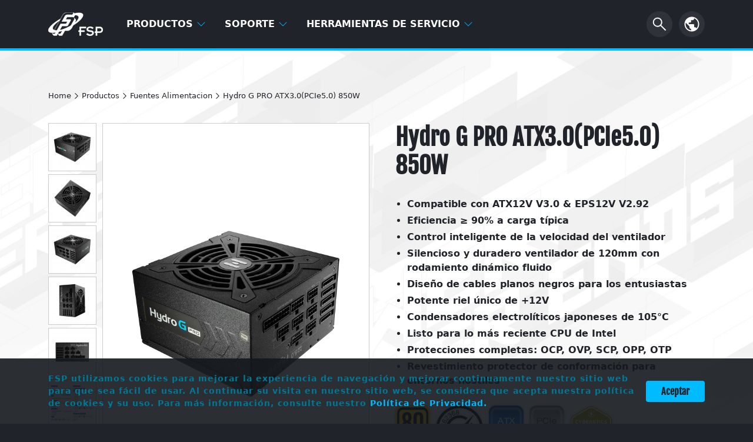

--- FILE ---
content_type: text/html; charset=UTF-8
request_url: https://www.fsplifestyle.com/es/product/HYDROGPRO850W_GEN5.html
body_size: 13175
content:
<!DOCTYPE html>
<html lang="es-es" prefix='og:https://ogp.me/ns#'>
	<head>
		<meta charset="utf-8" />
		<meta name="viewport" content="width=device-width, initial-scale=1" />
		<meta http-equiv="X-UA-Compatible" content="IE=9; IE=8; IE=7" />
		<meta name="google-site-verification" content="oT9ucSuHNWNTDhH9WdFS-cv-Yt2um3KYyD1YOKUDtyc" />
				
		<!-- Google Tag Manager -->
		<script>(function(w,d,s,l,i){w[l]=w[l]||[];w[l].push({'gtm.start':
		new Date().getTime(),event:'gtm.js'});var f=d.getElementsByTagName(s)[0],
		j=d.createElement(s),dl=l!='dataLayer'?'&l='+l:'';j.async=true;j.src=
		'https://www.googletagmanager.com/gtm.js?id='+i+dl;f.parentNode.insertBefore(j,f);
		})(window,document,'script','dataLayer','GTM-5GXWJJP');</script>
		<!-- End Google Tag Manager -->
		
		<!-- Meta Pixel Code -->
		<!--<script>
		!function(f,b,e,v,n,t,s)
		{if(f.fbq)return;n=f.fbq=function(){n.callMethod?
		n.callMethod.apply(n,arguments):n.queue.push(arguments)};
		if(!f._fbq)f._fbq=n;n.push=n;n.loaded=!0;n.version='2.0';
		n.queue=[];t=b.createElement(e);t.async=!0;
		t.src=v;s=b.getElementsByTagName(e)[0];
		s.parentNode.insertBefore(t,s)}(window, document,'script',
		'https://connect.facebook.net/en_US/fbevents.js');
		fbq('init', '1972619403230971');
		fbq('track', 'PageView');
		</script>-->
		<!-- End Meta Pixel Code -->

		
		<base href="https://www.fsplifestyle.com/es/" />
		<title>Hydro G PRO ATX3.0(PCIe5.0) | Fuentes de Alimentación (PSU) | FSP</title>
		<meta name="keywords" content="" />
		<meta name="description" content="Compared to the previous generation, Hydro G Pro is an IEC62368 certified PSU that has been greatly improved in its safety design as well as a more compact dimension without compromising its efficiency. Like all FSP’s power supplies, Hydro G Pro delivers stable performance. The 80 Plus® Gold mark serves as an assurance to 
offer users a worry-free gaming experience. This PSU also features changeable side stickers that allow DIY 
enthusiasts to customize their perfect PC build." />
		<!--FACEBOOK CONFIG-->
		<meta property="fb:admins" content="100000405395893" />
		<meta property="fb:app_id" content="642760455928853" />
		<meta property="og:title" content="Hydro G PRO ATX3.0(PCIe5.0)" />
		<meta property="og:type" content="product" />
		<meta property="og:url" content="https://www.fsplifestyle.com/es/product/HYDROGPRO850W_GEN5.html" />
		<meta property="og:image" content="https://www.fsplifestyle.com/upload/product/PIC19600000000007060_1040x520.jpg" />
		<meta property="og:description" content="Compared to the previous generation, Hydro G Pro is an IEC62368 certified PSU that has been greatly improved in its safety design as well as a more compact dimension without compromising its efficiency. Like all FSP’s power supplies, Hydro G Pro delivers stable performance. The 80 Plus® Gold mark serves as an assurance to 
offer users a worry-free gaming experience. This PSU also features changeable side stickers that allow DIY 
enthusiasts to customize their perfect PC build." />
		<!-- The styles -->
		<!-- <link href="//fonts.googleapis.com/css?family=Roboto:400,300,500,700" rel="stylesheet" type="text/css" />	-->
		<link href="../bootstrap-5.1.1/dist/css/bootstrap.min.css" rel="stylesheet" type="text/css" />				
		<link href="../css/animate.min.css" rel="stylesheet" type="text/css" />
		
		<link href="../css/neatcookie.css?v=220701001" rel="stylesheet" type="text/css" />
		<link href="../css/head.css" rel="stylesheet" type="text/css" />
		<link href="../css/footer.css" rel="stylesheet" type="text/css" />
		<link href="../css/hover-min.css" rel="stylesheet" type="text/css" />
		<!-- Add fancyBox Nancy Edit -->
		<link href="../css/jquery.fancybox.css?v=2.1.7" rel="stylesheet" type="text/css" media="screen" />
		<link href="https://cdnjs.cloudflare.com/ajax/libs/animate.css/4.0.0/animate.min.css" rel="stylesheet" />
		
		<link href="../css/model.css" rel="stylesheet" type="text/css" /><link href="../js/baguetteBox/baguetteBox.min.css" rel="stylesheet" type="text/css" /><link href="../css/model_cable.css" rel="stylesheet" type="text/css" />		
		<!--<link href="../js/jquery.bxslider/jquery.bxslider.css" rel="stylesheet" type="text/css" />
		<link href="../js/baguetteBox/baguetteBox.min.css" rel="stylesheet" type="text/css" />
		<link href="../css/set.css" rel="stylesheet" type="text/css" /> -->
				
		<!-- jQuery -->
		<script src="../js/jquery-3.6.0.min.js"></script>
		<!-- <script src="../bootstrap-5.1.1/dist/js/bootstrap.min.js"></script>-->
		<script src="../bootstrap-5.1.1/dist/js/bootstrap.bundle.min.js"></script>
		<script src="../js/jquery.cookie.js"></script>
		<script src="../js/eatcookie.js"></script>		
		<script src="../js/WOW-master/dist/wow.min.js"></script>
		<script src='https://www.recaptcha.net/recaptcha/api.js'></script>
		<!-- <script src="../js/jquery.ellipsis.js"></script>		
		<script src="../js/jquery.scrollme.min.js"></script>
		<script src="../js/jquery.bxslider/jquery.bxslider.min.js"></script>
		<script src="../js/baguetteBox/baguetteBox.min.js"></script>-->

		<script src="../js/blowup.js"></script><script src="../js/baguetteBox/baguetteBox.min.js"></script>		
				<!-- The HTML5 shim, for IE6-8 support of HTML5 elements -->
	  <!--[if lt IE 9]>
	      <script src="//oss.maxcdn.com/html5shiv/3.7.2/html5shiv.min.js"></script>
	      <script src="//oss.maxcdn.com/respond/1.4.2/respond.min.js"></script>
	    <![endif]-->		

		<!--[if IE]>
		    <script src = "../js/fixIEPlaceholder.js"></script>
		<![endif]-->
		
		<!-- The fav icon -->
		<link rel="shortcut icon" type="image/x-icon" href="/favicon.ico">
		<link rel="icon" type="image/x-icon" href="/favicon.ico">	
		<link rel="icon" type="image/png" href="/favicon-32x32.png" sizes="32x32">
		<link rel="icon" type="image/png" href="/favicon-64x64.png" sizes="64x64">
		<link rel="icon" type="image/png" href="/favicon-192x192.png" sizes="192x192">
	</head>
	
	<body>
		<!-- Google Tag Manager (noscript) -->
		<noscript><iframe src="https://www.googletagmanager.com/ns.html?id=GTM-5GXWJJP"
		height="0" width="0" style="display:none;visibility:hidden"></iframe></noscript>
		<!-- End Google Tag Manager (noscript) -->
		
		<!-- Meta Pixel Code -->
		<!-- <noscript><img height="1" width="1" style="display:none" src="https://www.facebook.com/tr?id=1972619403230971&ev=PageView&noscript=1" /></noscript>-->
		<!-- End Meta Pixel Code -->
	
			
		<!--Navigation -->		
		<header>
			<div class="head_menu">
                <nav class="navbar navbar-expand-md navbar-light bg-light fixed-top">
                    <div class="container">
						<div class="fsp_logo">
                            <a class="navbar-brand" href="../es/index.php"><!--FSP logo-->
                                <img src="../imgs/head_logo_fsp.png">
                            </a>
                        </div>
						
						<!--Mobile Language Menu-->
						<div class="head_language head_language_m">
                            <div class="nav-item dropdown">
                                <a class="nav-link" href="#" id="navbarDropdown" role="button" data-bs-toggle="dropdown" aria-expanded="false">
                                    <img src="../imgs/icon/svg/icon_earth.svg">
                                </a>
								
								                                <ul class="dropdown-menu" aria-labelledby="navbarDropdown">
									<li><a class="dropdown-item" href="/en/">Global (English)</a></li>
																		<li><a class="dropdown-item" href="/br/">Brazil (Português)</a></li>									<li><a class="dropdown-item" href="/cn/">China (简体中文)</a></li>									<li><a class="dropdown-item" href="/cz/">Czech (Česky)</a></li>									<li><a class="dropdown-item" href="/fr/">France (Français)</a></li>									<li><a class="dropdown-item" href="/de/">Germany (Deutsch)</a></li>									<li><a class="dropdown-item" href="/hu/">Hungary (Hungarian)</a></li>									<li><a class="dropdown-item" href="/id/">Indonesia (Indonesian)</a></li>									<li><a class="dropdown-item" href="/it/">Italy (Italiano)</a></li>									<li><a class="dropdown-item" href="/jp/">Japan (日本語)</a></li>									<li><a class="dropdown-item" href="/pl/">Poland (Polish)</a></li>									<li><a class="dropdown-item" href="/ru/">Russia (русский)</a></li>									<li><a class="dropdown-item" href="/kr/">South Korea (한국어)</a></li>									<li><a class="dropdown-item active-item" href="/es/">Spain (Español)</a></li>									<li><a class="dropdown-item" href="/tw/">Taiwan (繁體中文)</a></li>									<li><a class="dropdown-item" href="/tr/">Turkey (Türkçe)</a></li>									<li><a class="dropdown-item" href="/us/">USA (English)</a></li>									<li><a class="dropdown-item" href="/vn/">Vietnam (Tiếng Việt)</a></li>                                </ul>
                            </div>
                        </div>
                        <div class="nav navbar-dark bg-dark"><!--漢堡-->
                            <button class="navbar-toggler" type="button" data-bs-toggle="collapse" data-bs-target="#navbarSupportedContent" aria-controls="navbarSupportedContent" aria-expanded="false" aria-label="Toggle navigation">
                                <span class="navbar-toggler-icon"></span>
                            </button>
                        </div>
						
												
						<!--Main Menu-->
                        <div class="collapse navbar-collapse navbar-expand-md" id="navbarSupportedContent">
                            <ul class="navbar-nav me-auto">
							
															<li class="nav-item dropdown menu_pdt">
									<a class="nav-link" href="#" id="navbarDropdown" role="button" data-bs-toggle="dropdown" aria-expanded="false">
									Productos
										<svg xmlns="http://www.w3.org/2000/svg" width="16" height="16" fill="currentColor" class="bi bi-chevron-down" viewBox="0 0 16 16">
                                            <path fill-rule="evenodd" d="M1.646 4.646a.5.5 0 0 1 .708 0L8 10.293l5.646-5.647a.5.5 0 0 1 .708.708l-6 6a.5.5 0 0 1-.708 0l-6-6a.5.5 0 0 1 0-.708z"/>
                                        </svg>
                                    </a>
									<ul class="dropdown-menu row" aria-labelledby="navbarDropdown">										<li class="pdt_4">
											<ul>
                                                <a href="../es/category/psu.html">
													<div class="pdt_title">
														<h3>Fuentes Alimentacion</h3>
														 <img src="../imgs/icon/svg/icon_arrow_right.svg" />
													</div>
												</a>
												
												<li><a class="dropdown-item" href="../es/category/psu.html?loop=series">Series</a></li><li><a class="dropdown-item" href="../es/category/psu.html?loop=pcie5">PCIe Gen 5</a></li><li><a class="dropdown-item" href="../es/category/psu.html?loop=plus">80 PLUS</a></li><li><a class="dropdown-item" href="../es/category/psu.html?loop=watt">Potencia</a></li><li><a class="dropdown-item" href="../es/category/psu.html?loop=modular">Modular</a></li><li><a class="dropdown-item" href="../es/category/psu.html?loop=formfactor">Factor de forma</a></li>
												
											</ul>
										</li>										<li class="pdt_4">
											<ul>
                                                <a href="../es/category/case.html">
													<div class="pdt_title">
														<h3>Cajas y Torres</h3>
														 <img src="../imgs/icon/svg/icon_arrow_right.svg" />
													</div>
												</a>
												
												<li><a class="dropdown-item" href="../es/category/case.html?loop=series">Full Tower</a></li><li><a class="dropdown-item" href="../es/category/case.html?loop=pcie5">Mid Tower</a></li><li><a class="dropdown-item" href="../es/category/case.html?loop=plus">Micro &amp; Cube</a></li><li><a class="dropdown-item" href="../es/category/case.html?loop=watt">Mini ITX</a></li><li></li>
												
											</ul>
										</li>										<li class="pdt_4">
											<ul>
                                                <a href="../es/category/ups.html">
													<div class="pdt_title">
														<h3>SAI (UPS)</h3>
														 <img src="../imgs/icon/svg/icon_arrow_right.svg" />
													</div>
												</a>
												
												<li><a class="dropdown-item" href="../es/category/ups.html?loop=series">Off-Line</a></li><li><a class="dropdown-item" href="../es/category/ups.html?loop=pcie5">Line Interactive</a></li><li><a class="dropdown-item" href="../es/category/ups.html?loop=plus">On-line</a></li><li><a class="dropdown-item" href="../es/category/ups.html?loop=watt">Capacidad</a></li><li><a class="dropdown-item" href="../es/category/ups.html?loop=modular">Tipo de Instalación</a></li><li></li>
												
											</ul>
										</li>									</ul>
								</li>								<li class="nav-item dropdown">
									<a class="nav-link" href="#" id="navbarDropdown" role="button" data-bs-toggle="dropdown" aria-expanded="false">
									Soporte
										<svg xmlns="http://www.w3.org/2000/svg" width="16" height="16" fill="currentColor" class="bi bi-chevron-down" viewBox="0 0 16 16">
                                            <path fill-rule="evenodd" d="M1.646 4.646a.5.5 0 0 1 .708 0L8 10.293l5.646-5.647a.5.5 0 0 1 .708.708l-6 6a.5.5 0 0 1-.708 0l-6-6a.5.5 0 0 1 0-.708z"/>
                                        </svg>
                                    </a>
									<ul class="dropdown-menu row" aria-labelledby="navbarDropdown">										<li><a class="dropdown-item" href="../es/ContactUs.php">Contáctenos</a></li>										<li><a class="dropdown-item" href="../es/warranty.php">Garantías</a></li>										<li><a class="dropdown-item" href="../es/wheretobuy.php">Dónde Comprar</a></li>									</ul>
								</li>								<li class="nav-item dropdown">
									<a class="nav-link" href="#" id="navbarDropdown" role="button" data-bs-toggle="dropdown" aria-expanded="false">
									Herramientas de Servicio
										<svg xmlns="http://www.w3.org/2000/svg" width="16" height="16" fill="currentColor" class="bi bi-chevron-down" viewBox="0 0 16 16">
                                            <path fill-rule="evenodd" d="M1.646 4.646a.5.5 0 0 1 .708 0L8 10.293l5.646-5.647a.5.5 0 0 1 .708.708l-6 6a.5.5 0 0 1-.708 0l-6-6a.5.5 0 0 1 0-.708z"/>
                                        </svg>
                                    </a>
									<ul class="dropdown-menu row" aria-labelledby="navbarDropdown">										<li><a class="dropdown-item" href="../es/../landing/calculator.html">Calculadora de Fuentes de Alimentación</a></li>										<li><a class="dropdown-item" href="../es/tipsFind.php">Búsqueda de Puntas para Cargadores de Portátiles</a></li>									</ul>
								</li>							
                            </ul>
							
														
							<!--搜尋button-->
                            <div class="head_search">
                                <form id="srh_form" action="search.php" method="get" style="margin-bottom:0;" onsubmit="return false">
									<div class="search search_lg">
										<input type="text" class="input" name="srh_txt" id="srh_txt" placeholder='SEARCH'>
										<button class="btn">
											<img src="../imgs/icon/svg/icon_search.svg" />
										</button>
									</div>
								</form>
								<form id="srh_form_m" action="search.php" method="get" onsubmit="return false">
									<div class="search search_sm" id="search_sm">
										<input type="text" class="input" name="srh_txt" id="srh_txt" placeholder='SEARCH'>
										<button class="btn">
											<img src="../imgs/icon/svg/icon_search.svg" />
										</button>
									</div>
								</form>
                            </div>
														
							<!--Language Manu-->
                            <div class="head_language">
                                <div class="nav-item dropdown">
                                    <a class="nav-link" href="#" id="navbarDropdown" role="button" data-bs-toggle="dropdown" aria-expanded="false">
										<img src="../imgs/icon/svg/icon_earth.svg">
                                    </a>
                                    <a class="nav-link language_btn" href="#" id="navbarDropdown" role="button" data-bs-toggle="dropdown" aria-expanded="false">language</a>
									                                    <ul class="dropdown-menu" aria-labelledby="navbarDropdown">
										<li><a class="dropdown-item" href="/en/">Global (English)</a></li>
																			<li><a class="dropdown-item" href="/br/">Brazil (Português)</a></li>										<li><a class="dropdown-item" href="/cn/">China (简体中文)</a></li>										<li><a class="dropdown-item" href="/cz/">Czech (Česky)</a></li>										<li><a class="dropdown-item" href="/fr/">France (Français)</a></li>										<li><a class="dropdown-item" href="/de/">Germany (Deutsch)</a></li>										<li><a class="dropdown-item" href="/hu/">Hungary (Hungarian)</a></li>										<li><a class="dropdown-item" href="/id/">Indonesia (Indonesian)</a></li>										<li><a class="dropdown-item" href="/it/">Italy (Italiano)</a></li>										<li><a class="dropdown-item" href="/jp/">Japan (日本語)</a></li>										<li><a class="dropdown-item" href="/pl/">Poland (Polish)</a></li>										<li><a class="dropdown-item" href="/ru/">Russia (русский)</a></li>										<li><a class="dropdown-item" href="/kr/">South Korea (한국어)</a></li>										<li><a class="dropdown-item active-item" href="/es/">Spain (Español)</a></li>										<li><a class="dropdown-item" href="/tw/">Taiwan (繁體中文)</a></li>										<li><a class="dropdown-item" href="/tr/">Turkey (Türkçe)</a></li>										<li><a class="dropdown-item" href="/us/">USA (English)</a></li>										<li><a class="dropdown-item" href="/vn/">Vietnam (Tiếng Việt)</a></li>                                    </ul>
                                </div>
                            </div>
							
                        </div>
                    </div>
                </nav>
            </div>
		</header>
		
		<script>
			/*搜尋button動畫*/
			
			// 取得有作用的Search Div
			var srh_frm, search,srh_btn,srh_input;
			
			if($(".search_lg").css("display")=="block"){
				srh_frm = "srh_form";
				search = document.querySelector('.search_lg');
				srh_btn = document.querySelector('.search_lg .btn');
				srh_input = document.querySelector('.search_lg .input');
				
				$('#srh_form_m input#srh_txt').removeAttr('id');  // 移除id
			}else{
				srh_frm = "srh_form_m";
				search = document.querySelector('.search_sm');
				srh_btn = document.querySelector('.search_sm .btn');
				srh_input = document.querySelector('.search_sm .input');
				
				$('#srh_form input#srh_txt').removeAttr('id');  // 移除id
			}

			srh_btn.addEventListener('click', e => {
				if(search.classList.contains('active') || srh_frm=="srh_form_m"){
					//searchTex = srh_input.value;
					
					var srh_txt = $('#srh_txt').val();
					var txt_len=srh_txt.replace(/[^\x00-\xff]/g,"xx").length;  // 將中文字取代成2個英文字
					
					if (srh_txt=="" || txt_len < 3){
						alert('No se puede estar en blanco. Por Favor introduzca al menos 3 caracteres.');
						return false;
					}
					
					document.getElementById(srh_frm).submit();
				}else{
					search.classList.toggle('active',true);  // true: 強制新增
					srh_input.focus();
				}
			});
			
			
			//navbar縮減動畫
			$(window).scroll(function() {
				if ($(document).scrollTop() > 50) {
			$('nav').addClass('shrink');
				} else {
					$('nav').removeClass('shrink');
				}
			});
		</script>				
		<!-- 頁面內容Start -->
        <main>
            <div id="model">

                <div class="container">
					<!-- 麵包屑 -->					
					<div class="breadcrumbs">
                        <p>
                            <a href="../es/index.php">Home</a>
							<img src="../imgs/icon/svg/icon_arrow_right.svg" />Productos							<img src="../imgs/icon/svg/icon_arrow_right.svg" /><a href="../es/category/psu.html">Fuentes Alimentacion</a>
							<img src="../imgs/icon/svg/icon_arrow_right.svg" /><a aria-current="page">Hydro G PRO ATX3.0(PCIe5.0) 850W</a>
                        </p>
                    </div>

                    <div class="model_content row">
                        <div class="model_pic col-lg-6 col-md-12">
							<div class="model_pic_min">
                                <ul id="imgList">
								<div class="imgList"><li><a href="../upload/product/PIC22700000000010447.jpg"><img src="../upload/product/PIC22700000000010447_240x240.jpg" width="80" data-img="../upload/product/PIC22700000000010447.jpg" /></a></li><li><a href="../upload/product/PIC22700000000010448.jpg"><img src="../upload/product/PIC22700000000010448_240x240.jpg" width="80" data-img="../upload/product/PIC22700000000010448.jpg" /></a></li><li><a href="../upload/product/PIC22700000000010444.jpg"><img src="../upload/product/PIC22700000000010444_240x240.jpg" width="80" data-img="../upload/product/PIC22700000000010444.jpg" /></a></li><li><a href="../upload/product/PIC22700000000010445.jpg"><img src="../upload/product/PIC22700000000010445_240x240.jpg" width="80" data-img="../upload/product/PIC22700000000010445.jpg" /></a></li><li><a href="../upload/product/PIC22700000000010446.jpg"><img src="../upload/product/PIC22700000000010446_240x240.jpg" width="80" data-img="../upload/product/PIC22700000000010446.jpg" /></a></li><li><a href="../upload/product/PIC23c00000000011954.jpg"><img src="../upload/product/PIC23c00000000011954_240x240.jpg" width="80" data-img="../upload/product/PIC23c00000000011954.jpg" /></a></li></div>                                </ul>
                            </div>
                            <div class="model_pic_show">
								<img id="imgProduct" src="../upload/product/PIC22700000000010447.jpg" alt="PIC22700000000010447" width="100%" data-img="../upload/product/PIC22700000000010447.jpg" />								
                            </div>
                        </div>
                        <div class="model_intro col-lg-6 col-md-12">
                            <div class="model_spec">
                                <h1>Hydro G PRO ATX3.0(PCIe5.0) 850W</h1>
								                                
                                <div class="model_spec_list">
                                    <ul>
									<li>Compatible con ATX12V V3.0 &amp; EPS12V V2.92</li><li>Eficiencia ≥ 90% a carga típica</li><li>Control inteligente de la velocidad del ventilador</li><li>Silencioso y duradero ventilador de 120mm con rodamiento dinámico fluido</li><li>Diseño de cables planos negros para los entusiastas</li><li>Potente riel único de +12V</li><li>Condensadores electrolíticos japoneses de 105°C</li><li>Listo para lo más reciente CPU de Intel</li><li>Protecciones completas: OCP, OVP, SCP, OPP, OTP</li><li>Revestimiento protector de conformación para entornos hostiles</li>                                    </ul>
                                </div>
                                <div class="model_icon">
                                    <ul>
									<li><img src="../upload/certification/P000000003.png" alt="80plus_Gold" /></li><li><img src="../upload/certification/P000000016.png" alt="62368" /></li><li><img src="../upload/certification/P000000021.png" alt="ATX 3.0" /></li><li><img src="../upload/certification/P000000022.png" alt="PCIe Gen 5" /></li><li><img src="../upload/certification/P000000023.png" alt="Cybenetics_Gold" /></li>  
                                    </ul>
                                </div>
                            </div>
                            <div class="model_dropdown_box row">
															<div class="col-md-6">
									<div class="dropdown dropdown_box">
										<button class="btn btn-secondary" type="button" id="dropdownMenuButton1" data-bs-toggle="dropdown" aria-expanded="false">
                                            <p class="sort">Otro Modelo</p>
                                            <img src="../imgs/icon/svg/icon_arrow_bottom.svg" />
                                        </button>
										<ul class="dropdown-menu" aria-labelledby="dropdownMenuButton1">
																						<li class="dropdown-item"><a href="../es/product/HYDROGPRO1000W_GEN5.html"><span>1000W</span></a></li>
										</ul>
									</div>
								</div>								<div class="col-md-6">
									<div class="dropdown dropdown_box">
										<button class="btn btn-secondary" type="button" id="dropdownMenuButton2" data-bs-toggle="dropdown" aria-expanded="false">
                                            <p class="sort">Otra Potencia Misma</p>
                                            <img src="../imgs/icon/svg/icon_arrow_bottom.svg" />
                                        </button>
										<ul class="dropdown-menu" aria-labelledby="dropdownMenuButton2">
																						<li class="dropdown-item"><a href="../es/product/HydroPTMPRO850W_GEN5.html"><span>Hydro PTM PRO ATX3.0(PCIe5.0)</span></a></li>											<li class="dropdown-item"><a href="../es/product/HydroPTMPRO850W.html"><span>Hydro PTM PRO</span></a></li>											<li class="dropdown-item"><a href="../es/product/DAGGERPRO850W_GEN5.html"><span>DAGGER PRO ATX3.0(PCIe5.0)</span></a></li>											<li class="dropdown-item"><a href="../es/product/DAGGERPRO850W.html"><span>DAGGER PRO</span></a></li>											<li class="dropdown-item"><a href="../es/product/HydroKPRO850W.html"><span>Hydro K PRO ATX3.0</span></a></li>											<li class="dropdown-item"><a href="../es/product/HYDROGPRO850W.html"><span>Hydro G PRO</span></a></li>											<li class="dropdown-item"><a href="../es/product/HydroPTMXPRO850W_GEN5.html"><span>Hydro PTM X PRO ATX3.0 PCIe5.0</span></a></li>											<li class="dropdown-item"><a href="../es/product/HydroKPRO850W_GEN5.html"><span>Hydro K PRO ATX3.0(PCIe5.0)</span></a></li>											<li class="dropdown-item"><a href="../es/product/HYDROGPRO850W_GEN5.html"><span>Hydro G PRO ATX3.0(PCIe5.0)</span></a></li>											<li class="dropdown-item"><a href="../es/product/Url.html"><span>Hydro PTM PRO ATX3.1(12V-2x6)</span></a></li>											<li class="dropdown-item"><a href="../es/product/VITABD850W.html"><span>VITA BD</span></a></li>											<li class="dropdown-item"><a href="../es/product/VITAGD850W.html"><span>VITA GD</span></a></li>											<li class="dropdown-item"><a href="../es/product/HydroTIPRO850W_12V2X6.html"><span>Hydro Ti PRO(ATX3.1)</span></a></li>											<li class="dropdown-item"><a href="../es/product/VITAPM850W.html"><span>VITA PM</span></a></li>											<li class="dropdown-item"><a href="../es/product/VITAGM850W.html"><span>VITA GM</span></a></li>
										</ul>
									</div>
								</div>							  
                            </div>
                        </div>
                    </div>
                </div>

				<!-- Submenu -->
                <div class="model_belt" id="submenu">
                    <div class="container">
						<div>
                            <a class="movetop" href="#">
                                <span class="productseriesname">Hydro G PRO ATX3.0(PCIe5.0)</span><span class="productmodelname"> 850W</span>
                            </a>
                        </div>
						
						<div class="pull-right">
							<a href="#" id="btuSubmenu" class="menu_button" data-text="more">
                                <img src="../imgs/icon/svg/icon_arrow_bottom.svg">
                            </a>
                            <ul class="ulProductMenu">
															<li>
									<a class="submenu-item" href="#specificaions">
										<h3>Especificaciones</h3>
										<div class="belt_arrow"></div>
									</a>
								</li>								<li>
									<a class="submenu-item" href="#download">
										<h3>Descargar</h3>
										<div class="belt_arrow"></div>
									</a>
								</li>                            </ul>
                        </div>
                    </div>
                </div>			
				

                <!-- 產品介紹內容 start -->
                <div class="model_design">
                    <a name="ModelData"></a><style>.product-wrap section {
		padding:5% 0;
	}
	.product-wrap li {
		list-style: none;
	}
	.product-wrap h1 {
		margin-top: 0;
		margin-bottom: 3%;
		font-weight: bold;
	}
	.product-wrap p {
		font-size: 20px;
		margin-bottom: 0;
		font-weight: lighter;
	}
	.vertical_center {
		display: table-cell;
		vertical-align: middle;
		min-height: 1px;
		width: 50%;
	}
	#section01 {
		padding-top:0;
		padding-bottom: 44%;
		/*animation: bgscale 10s infinite alternate;*/
	}
	/*
	@keyframes bgscale {
		0% {background-size:100%;}
		100% {background-size:110%;}
	}
	*/
	#section01 .container {
		position: relative;
		max-width: 800px;
	}
	#section01 a {
		position: absolute;
		right: 5%;
		margin-top: 5%;
		filter: drop-shadow(0 4px 6px rgba(0,0,0,0.7));
	}
	#section01 a img {
		filter: drop-shadow(0 4px 6px rgba(0,0,0,0.7));
	}
	#section01 a:hover img {
		filter: unset;
		margin-top: 2px;
	}
	#section01 .s01_slogan {
		position: absolute;
		top: 80%;
		left: 50%;
		-ms-transform: translate(-50%,-50%);
		transform: translate(-50%,-50%);
		width: 100%;
		animation: sloganfloat 4s infinite linear alternate;
	}
	@keyframes sloganfloat {
		0% {transform: translate3d(-50%, -70%, 0);}
		100% {transform: translate3d(-50%, -60%, 0);}
	}
	#section02 {
		padding-bottom: 8%;
		background: rgba(0,0,0,0.5);
		z-index: 0;
	}
	#section02 .s02_text {
		padding: 0 10%;
		color: #fff;
	}
	#section02 img {
		margin: 5% 0;
	}
	#section03 {
		padding: 8% 0;
	}
	#section03 .col-lg-6 {
		display: inline-block;
		float: none;
	}
	#section03 .s03_right .s03_text {
		width: 80%;
		margin: auto;
	}
	#section03 .s03_right img {
		margin-top: 60px;
	}
	#section03 .s03_left .s03_80plus_animate {
		position: relative;
		margin-top: -100px;
	}
	#section03 .s03_left .s03_80plus_animate img {
		position: absolute;
		top: 50%;
		left: 50%;
		z-index: 0;
		animation-iteration-count:infinite; /*無限動畫*/
		animation-timing-function：linear; /*速率均等*/
		animation-direction:alternate; /*逆向播放*/
	}
/*---------------------80 PLUS icon----------------------------*/	
	.s03_80plus_gold {
		animation: plusgold 4s infinite;
	}
	@keyframes plusgold {
		0% {transform: translate3d(-50%, -45%, 0);}
		100% {transform: translate3d(-50%, -55%, 0);}
	}
	.s03_80plus_bronze {
		animation: plusbronze 5s;
	}
	@keyframes plusbronze {
		0% {transform: translate3d(40%, 40%, 0) scale(0.9);}
		100% {transform: translate3d(40%, 50%, 0) scale(1);}
	}
	.s03_80plus_platinum {
		animation: plusplatinum 6s;
	}
	@keyframes plusplatinum {
		0% {transform: translate3d(60%, -140%, 0) scale(0.9);}
		100% {transform: translate3d(70%, -150%, 0) scale(1);}
	}
	.s03_80plus_silver {
		animation: plussilver 5s;
	}
	@keyframes plussilver {
		0% {transform: translate3d(-110%, -110%, 0) scale(0.9); }
		100% {transform: translate3d(-120%, -120%, 0) scale(1); }
	}
	.s03_80plus_titanium {
		animation: plustitanium 6s;
	}
	@keyframes plustitanium {
		0% {transform: translate3d(-180%, 100%, 0) scale(0.9);}
		100% {transform: translate3d(-200%, 120%, 0) scale(1);}
	}
	.s03_80plus_white {
		animation: pluswhite 7s;
	}
	@keyframes pluswhite {
		0% {transform: translate3d(130%, -50%, 0) scale(0.7);}
		100% {transform: translate3d(190%, -50%, 0) scale(1);}
	}
	.s03_80plus_icons {
		display: none;
	}
/*---------------------80 PLUS icon end----------------------------*/

	#section04 .s04_psu {
		margin: 5% 0;
		position: relative;
		display: inline-block;
	}
	#section04 .s04_psu .s04_switch {
		position: absolute;
		bottom: 0;
		width: 100%;
		z-index: 1;
	}
	#section04 .s04_switch img {
		cursor: pointer;
		animation: switchlight 2s infinite linear;
	}
	@keyframes switchlight {
		0%{ filter: drop-shadow(0 0 0 rgba(255,255,255,0)); }
		50%{ filter: drop-shadow(0 0 20px rgba(255,255,255,0.5));}
		100%{ filter: drop-shadow(0 0 0px rgba(255,255,255,0)); }
	}
	#section04 .s04_demo_switchoff img {
		padding: 0;
	}
	#section04 .s04_demo_left {
		text-align: right;
	}
	#section05 .text-center {
		display: table;
	}
	#section05 .s05_text {
		display: table-cell;
		vertical-align: middle;
		width: 50%;
	}
	#section05 .s05_left {
		padding: 0 5%;
	}
	#section05 .s05_left img {
		padding: 0 20%;
		padding-top: 5%;
		width: 70%;
		animation: iconlight 2s infinite linear;
	}
	@keyframes iconlight {
		0%{ filter: drop-shadow(0 0 10px rgba(0,255,255,0)); }
		50%{ filter: drop-shadow(0 0 10px rgba(0,255,255,1));}
		100%{ filter: drop-shadow(0 0 10px rgba(0,255,255,0)); }
	}
	#section06 {
		padding: 0;
		position: relative;
	}
	#section06 .text-center {
		padding-right: 10%;
		padding-left: 10%;
	}
	#section06 .s06_top .text-center {
		padding-top: 10%;
		padding-bottom: 40%;
	}
	#section06 .s06_bottom .text-center {
		color: #000;
		padding-top: 30%;
		padding-bottom: 20%;
	}
	#section06 .s06_bottom .text-center p {
		font-weight: 500;
	}
	#section06 .s06_psu {
		position: absolute;
		top: 50%;
		left: 50%;
		-ms-transform: translate(-50%,-50%);
		transform: translate(-50%,-50%);
		text-align: center;
		width: 80%;
	}
	#section07 {
		padding: 0;
	}
	#section07 .s07_top {
		padding: 5% 0;
	}
	#section07 .s07_top .container {
		display: table;
		padding: 10% 0;
	}
	#section07 .s07_top_left, .s07_top_right {
		display: table-cell;
		vertical-align: middle;
		width: 50%;
	}
	#section07 .s07_bottom {
		display: table;
		width: 100%;
	}
	#section07 .s07_text {
		display: table-cell;
		vertical-align: middle;
		padding: 5%;
		width: 50%;
	}
	#section07 .s07_right {
		background-color: #1f4c6c;
	}
	#section07 .s07_right img {
		margin-bottom: 5%;
		filter: drop-shadow(0 10px 6px rgba(0,0,0,0.5));
	}
	#section07 .s07_left {
		background-color: #366b7d;
	}
	#section07 .s07_left img {
		margin-top: 5%;
	}
	#section_gen5 .gen5_left {
		text-align: right;
	}
	#section_gen5 .gen5_container {
		text-align: center;
		width: 70%;
		margin: auto;
	}
	#section_gen5 .gen5_text {
		margin-top: 5%;
	}

/*========================================*/	

@media screen and (max-width:1440px) {
	#section01 .s01_slogan img {
		padding: 0 15%;
	}
	#section01 .s01_slogan p {
		font-size: 20px;
	}
	#section01 {
		padding-bottom: 70%;
	}
}
@media screen and (max-width:1200px) {
	#section01 .s01_slogan {
		padding: 0 10%;
	}
	#section03 .s03_left .s03_80plus_animate {
		display: none;
	}
	#section03 .s03_80plus_icons {
		display: block;
		margin: auto;
	}
	#section04 .col-lg-6 {
		text-align: center;
	}
	#section06 .s06_psu {
		padding: 0 10%;
	}
}
@media screen and (max-width:991px)	{
	.product-wrap section {
		padding:10% 0;
	}
	.vertical_center {
		display: block;
		width: 100%;
	}
	#section01 {
		padding-bottom: 75%;
	}
	#section05 .text-center {
		display: block;
	}
	#section05 .s05_text {
		display: block;
		width: 100%;
	}
	#section05 .s05_left {
		margin-bottom: 10%;
	}
	#section06 .text-center {
		padding-right: 5%;
		padding-left: 5%;
	}
	#section_gen5 .gen5_left {
		text-align: center;
	}
	#section_gen5 .gen5_right {
		margin-top: -30%;
	}
	#section_gen5 .gen5_container {
		width: 90%;
	}
}
@media screen and (max-width:768px)	{
	.product-wrap section {
		padding:10% 0;
	}
	.product-wrap p {
		font-size: 16px;
	}
	#section01 {
		padding-bottom: 100%;
	}
	#section01 .s01_slogan img {
		padding: 0;
	}
	#section02 .s02_text {
		padding: 0 5%;
	}
	#section04 .s04_psu {
		margin: 10% 0;
	}
	#section04 .s04_switch img {
		width: 20%;
	}
	#section06 .s06_psu {
		padding: 0 2%;
	}
	#section07 .s07_top .container {
		display: block;
	}
	#section07 .s07_top_left, .s07_top_right{
		display: block;
		width: 100%;
	}
	#section07 .s07_top_text {
		padding: 5% 8%;
	}
	#section07 .s07_bottom {
		display: block;
		width: 100%;
	}
	#section07 .s07_text {
		display: block;
		padding: 10%;
		width: 100%;
	}
	#section07 .s07_right img {
		margin-bottom: 10%;
		width: 40%;
	}
	#section07 .s07_left img {
		margin-top: 10%;
	}
}
@media screen and (max-width:500px)	{
	#section01 {
		padding-bottom: 100%;
	}
	#section04 .s04_switch img {
		width: 25%;
	}
	#section06 .s06_top .text-center {
		padding-top: 20%;
		padding-bottom: 50%;
	}
	#section06 .s06_psu {
		top: 55%;
	}
}</style><div class="product-wrap"><section id="section01" class="bg-cover" style="background-image: url(../upload/Hydro_G_Pro_gen5/s01_bg.jpg);"><div class="container"><a href="https://www.fsplifestyle.com/promotion/ATX30/en.html"><img src="../upload/Hydro_G_Pro_gen5/pciegen5_button.png" class="wow fadeInUp" alt="" /><br /><span style="color:#ffffff;"><br /></span></a></div><div class="text-center"><div class="s01_slogan"><img src="../upload/Hydro_G_Pro_gen5/s01_slogan.png" class="wow fadeInDown" alt="" /></div></div></section> <!-- end section01--><section id="section_gen5" class="bg-cover wow animate__fadeIn" style="background-image: url(../upload/Hydro_G_Pro_gen5/gen5_bg.jpg);"><div class="container-fluid"><div class="gen5_left vertical_center"><img src="../upload/Hydro_G_Pro_gen5/gen5_vga.png" alt="" /></div><div class="gen5_right vertical_center"><div class="gen5_container"><a class="hvr-pop" target="_blank" href="https://www.fsplifestyle.com/promotion/ATX30/en.html"><img src="../upload/Hydro_G_Pro_gen5/gen5_icon.png" alt="" /></a><div class="gen5_text"><h2>Excursión de Potencia al 200%</h2><p>Mayor tolerancia a los picos de alta potencia para las plataformas de fuentes de alimentación compatibles. Para las fuentes más que 450W,&nbsp; presentará hasta 200% de la potencia nominal de la fuente durante 100 microsegundo(μs) con un ciclo de trabajo del 10 %.</p></div></div></div></div></section> <!-- end section_gen5--><section id="section02" class="bg-cover wow fadeIn" style="background-image: url(../upload/Hydro_G_Pro_gen5/s02_bg.jpg);"><div class="container"><div class="text-center"><div class="s02_text wow fadeInUp"><h1>Poderosa con Tamaño Compacto</h1><p>La nueva serie HYDRO G Pro se renueva de la versión anterior, HYDRO G. Se conservaron las mejores características de la serie HYDRO G y se las enriquecieron aún más. Con un tamaño más pequeño, mejora el rendimiento y una potencia más potente que le brinda un desempeño superior.</p></div><img src="../upload/Hydro_G_Pro_gen5/s02_psu.png" class="wow fadeInDown" alt="" /><div class="s02_text wow fadeInUp"><h1>Cumple con IEC/EN 62368</h1><p>FSP Group contamos con lo último en tecnología de energía verde y proporciona completo tipo de aprobaciones de seguridad adicionales para mantener los diseños por delante de las regulaciones cambiantes. FSP hemos actualizado la mayoría de las fuentes de alimentación al nuevo estándar IEC/EN 62368 para sus equipos Gaming.</p></div></div></div></section> <!-- end section02--><section id="section03" class="bg-cover wow fadeIn" style="background-image: url(../upload/Hydro_G_Pro_gen5/s03_bg.jpg);"><div class="container-fluid" style="text-align: center;"><div class="col-lg-6 s03_left"><div class="s03_80plus_animate"><img class="s03_80plus_gold" src="../upload/Hydro_G_Pro_gen5/s03_80plus_gold.png" style="z-index: 1;" alt="" /><img class="s03_80plus_bronze" src="../upload/Hydro_G_Pro_gen5/s03_80plus_blur_bronze.png" alt="" /><img class="s03_80plus_platinum" src="../upload/Hydro_G_Pro_gen5/s03_80plus_blur_platinum.png" alt="" /><img class="s03_80plus_silver" src="../upload/Hydro_G_Pro_gen5/s03_80plus_blur_silver.png" alt="" /><img class="s03_80plus_titanium" src="../upload/Hydro_G_Pro_gen5/s03_80plus_blur_titanium.png" alt="" /><img class="s03_80plus_white" src="../upload/Hydro_G_Pro_gen5/s03_80plus_blur_white.png" alt="" /></div><img class="s03_80plus_icons wow fadeInUp" src="../upload/Hydro_G_Pro_gen5/s03_80plus_icons.png" alt="" /></div><div class="col-lg-6 s03_right text-center wow fadeInLeft"><div class="s03_text"><h1>Certificación 80 Plus&reg; Gold</h1><p>La serie HYDRO G Pro es una fuente de alimentación con la certificación 80 PLUS&reg; Gold que se garantiza un funcionamiento de la eficiencia mínima del 90 % a la carga del 50 % de la potencia nominal de la fuente de alimentación y, como resultado, reduce mucho el costo de la luz.</p></div><img src="../upload/Hydro_G_Pro_gen5/s03_table_850w.png" alt="" /></div></div></section><!-- end section03--><section id="section04" class="bg-cover wow fadeIn" style="background-image: url(../upload/Hydro_G_Pro_gen5/s04_bg.jpg);"><div class="container"><div class="text-center"><div class="s04_text wow fadeInUp"><h1>Interruptor ECO, Ventilador Más Silencioso y Duradero</h1><p>Puede ajustar el botón para que se adapte a sus necesidades. Cuando el botón Eco está encendido, lo que facilita el funcionamiento con un consumo más bajo y un susurro silencioso. El ventilador de la fuente de alimentación no activará cuando la carga de la fuente de alimentación sea inferior al 30 % para un estado silencioso.</p></div><div class="s04_psu"><div class="s04_switch"><img id="button_on" src="../upload/Hydro_G_Pro_gen5/s04_switch_on.png" style="display: none;" alt="" /><img id="button_off" src="../upload/Hydro_G_Pro_gen5/s04_switch_off.png" alt="" /></div><img src="../upload/Hydro_G_Pro_gen5/s04_psu.png" class="wow fadeInDown" alt="" /></div></div><div class="s04_demo_switchon" style="display: none;"><div class="col-lg-6 s04_demo_left"><div class="row"><img src="../upload/Hydro_G_Pro_gen5/s04_switch_on.gif" alt="" /></div></div><div class="col-lg-6 s04_demo_right"><div class="row"><img src="../upload/Hydro_G_Pro_gen5/s04_table_switch_on_850w.jpg" alt="" /></div></div></div><div class="s04_demo_switchoff"><div class="row"><div class="col-lg-6 s04_demo_left"><div class="row"><img src="../upload/Hydro_G_Pro_gen5/s04_switch_off.gif" alt="" /></div></div><div class="col-lg-6 s04_demo_right"><div class="row"><img src="../upload/Hydro_G_Pro_gen5/s04_table_switch_off_850w.jpg" alt="" /></div></div></div></div></div></section><!-- end section04 --><section id="section05" class="bg-cover" style="background-image: url(../upload/Hydro_G_Pro_gen5/s05_bg.jpg);"><div class="container-fluid"><div class="row"><div class="text-center"><div class="s05_left s05_text wow fadeInDown"><h1>Compatible con La Última Tecnología de PC</h1><p>Corresponde exactamente a una variedad de la plataforma de CPU más reciente. Cumple con la guía de diseño de la fuente de alimentación, Intel ATX12V V3.0. Se garantiza que la potencia máxima en 12 V sea compatible con las últimas plataformas Intel y AMD y ofrezca toda la potencia a su sistema de PC.</p><img src="../upload/Hydro_G_Pro_gen5/s05_icon_cpu.png" alt="" /></div><div class="s05_right s05_text wow fadeIn"><img src="../upload/Hydro_G_Pro_gen5/s05_right_img.jpg" alt="" /></div></div></div></div></section><!-- end section05 --><section id="section06"><div class="container-fluid"><div class="row"><div class="s06_psu wow fadeIn"><img src="../upload/Hydro_G_Pro_gen5/s06_psu_850w.png" alt="" /></div><div class="s06_top bg-cover" style="background-image: url(../upload/Hydro_G_Pro_gen5/s06_bg01.jpg);"><div class="container"><div class="s06_text text-center"><h1>Conector de Unidades Múltiples</h1><p>El conector de alimentación de CPU ATX de 12 V puede brindar CPU con suficiente vatio. La serie HYDRO G PRO de 850 W a 1000 W empaqueta 2 conectores de 4+4 pines más que las fuentes de alimentación normales y proporciona la potencia estable para su nueva configuración requerida.</p></div></div></div><div class="s06_bottom bg-cover" style="background-image: url(../upload/Hydro_G_Pro_gen5/s06_bg02.jpg);"><div class="container"><div class="s06_text text-center"><h1>Diseño Modular para Instalar Rápido y Fácil</h1><p>El diseño completamente modular simplifica la instalación y se le permite usar solo los cables que necesita, para un montaje más ordenado y limpio.</p></div></div></div></div></div></section><!-- end section06 --><section id="section07"><div class="container-fluid"><div class="row"><div class="s07_top bg-cover wow fadeIn" style="background-image: url(../upload/Hydro_G_Pro_gen5/s07_bg.jpg);"><div class="container"><div class="s07_top_left"><div class="s07_top_text"><h1>Tecnología Off-Wet</h1><p>Hydro G Pro está cubierto con revestimientos de conformación para garantizar un rendimiento confiable en un entorno hostil. Puede funcionar perfectamente con 95 % de HR, mientras que otros no pueden.</p></div></div><div class="s07_top_right"></div></div></div><div class="s07_bottom"><div class="row"><div class="s07_left s07_text"><div class="text-center wow fadeInLeft"><h1>Topología de Puente Medio con LLC y Diseño de Módulo CC/CC</h1><p>HYDRO G Pro presenta una regulación de voltaje extremadamente estricta para que la norma de voltaje de salida sea inferior a +/- 1% en cualquier cambio de carga y le ofrece una eficiencia suprema y estabilidad de voltaje.</p><img src="../upload/Hydro_G_Pro_gen5/s07_table.jpg" alt="" /></div></div><div class="s07_right s07_text"><div class="text-center wow fadeInRight"><img src="../upload/Hydro_G_Pro_gen5/s07_icon.png" alt="" /><h1>Garantía de 10 Años</h1><p>FSP nos comprometemos a fabricar fuentes de alimentación confiables y de alta calidad. La serie Hydro G Pro está respaldada por la garantía de 10 años tanto técnica como de servicio.</p></div></div></div></div></div></div></section><!-- end section07 --></div><script>/*自動換圖*/
	var settimeChangeImage=function(){
		$(".slide-image-auto").each(function(i,e){
			var $this=$(this),datatime=$this.attr("data-time");
			var $img_list=$this.find('img');
			var item_option={
				'index':0,
				'count':$img_list.length
			}
			$this.data('skip',item_option);
			$img_list.hide().eq(0).show();
			if(datatime==undefined) datatime=3000;
			window.setInterval(function(){
				var item_option=$this.data('skip');
				if(item_option.index<item_option.count-1){
					item_option.index+=1;
				} else {
					item_option.index=0;
				}
				$this.data('skip',item_option);
				$img_list.hide().eq(item_option.index).show();
				
			},datatime);
		});
	}
	$(function(){
		settimeChangeImage();
	});

/*單項點擊換圖*/
	$(function(){
		$("#button_on").click(function(e){
			$("#button_on").hide();
			$("#button_off").show();
			$(".s04_demo_switchoff").show();
			$(".s04_demo_switchon").hide();
		});
		
		$("#button_off").click(function(e){
			$("#button_on").show();
			$("#button_off").hide();
			$(".s04_demo_switchoff").hide();
			$(".s04_demo_switchon").show();
		});
	});</script> <!-- end content--><section class="container" style="padding-top: 80px;">  <div class="col-xs-12" id="divPerformance"><h2 class="product-hr">Desempeño</h2><div class="row" style="margin: 30px 0px;"><div class="col-sm-6"><img width="100%" alt="Efficiency" src="../upload/Hydro_G_Pro/Eff_850W.jpg" /></div><div class="col-sm-6"><img width="100%" alt="noise" src="../upload//Hydro_G_Pro/Noise_850W.jpg" /></div></div></div><div class="col-xs-12" id="divlabel"><h2 class="product-hr">CA/CC</h2><div class="table-responsive"><table class="table tabLabel" style="border-collapse: collapse;" border="1" cellspacing="0" cellpadding="0"><tbody><tr><td width="200">Entrada de CA</td><td colspan="5">100-240Vca~&nbsp;&nbsp;11-5.5A&nbsp;&nbsp;50-60Hz</td></tr><tr><td>Salida de CC</td><td>+3.3V</td><td>+5V</td><td>+12V</td><td>-12V</td><td>+5Vsb</td></tr><tr><td>Corriente de Salida Máx.</td><td>20A</td><td>20A</td><td>70.83A</td><td>0.3A</td><td>2.5A</td></tr><tr><td>Máx. Potencia Combinada</td><td colspan="2">120W</td><td>850W</td><td>3.6W</td><td>12.5W</td></tr><tr><td>Potencia Total</td><td colspan="5">850W</td></tr></tbody></table></div></div><div class="col-xs-12" id="divCable"><h2 class="product-hr">Gestión del cableado</h2><div class="table-responsive"><table class="table tabCable                                                                " border="0" cellpadding="0" cellspacing="0" style="border-collapse:collapse;"><thead><tr><td rowspan="2" width="80px">&nbsp;</td><td width="100px"><img src="../imgs/cable/24Pin.jpg" alt="atx cable 24 pin" /></td><td width="100px"><img src="../imgs/cable/4_4Pin.jpg" alt="EPS 4 4 pin" /></td><td width="100px"><img src="../imgs/cable/gen5_Pin.jpg" alt="atx cable gen5 pin" /></td><td width="100px"><img src="../imgs/cable/PCI-E6_2Pin.jpg" alt="pcie 6+2 pin" /></td><td width="100px"><img src="../imgs/cable/SATA.jpg" alt="hd stat" /></td><td width="100px"><img src="../imgs/cable/Molex.jpg" alt="molex" /></td><td width="100px"><img src="../imgs/cable/Floppy.jpg" alt="2.5 floppy" /></td></tr><tr><td>ATX 20+4</td><td>4+4 PIN</td><td>PCIe 12+4</td><td>PCIe 6+2</td><td>SATA</td><td>Molex<br />(PERIPHERAL)</td><td>Floppy</td></tr></thead><tbody><tr id="rowCableCount"><td class="cableData">Conectores</td><td class="cableData" id="catx204">1</td><td class="cableData" id="ceps44">2</td><td class="cableData" id="ceps44">1</td><td class="cableData" id="cpci62">6</td><td class="cableData" id="csata">14</td><td class="cableData" id="cmolex">5</td><td class="cableData" id="cfloppy">1</td></tr></tbody></table></div></div></section><div id="gtx-trans" style="position: absolute; left: 1179px; top: 7383.17px;"><div class="gtx-trans-icon"></div></div>                </div>
                <!-- 產品介紹內容 end -->
				
				<!-- TipFind & SubMenu start -->
				<div class="model_data">
					<!-- Tip Find -->
										
					<!-- Specifications-->
										<div id="specificaions" class="data_block data_gray">
                        <div class="container">
                            <h3>Especificaciones</h3>
                            <div class="table-responsive">
                                <table class="table table-bordered table-striped">
                                    <tbody>
																			<tr>
											<th>Modelo</th>
											<td>HG2-850,Gen5</td>
										</tr>										<tr>
											<th>Potencia Nominal</th>
											<td>850W</td>
										</tr>										<tr>
											<th>Factor de Forma</th>
											<td>ATX</td>
										</tr>										<tr>
											<th>Certificación de Eficiencia</th>
											<td>Gold</td>
										</tr>										<tr>
											<th>Rango de Voltaje de Entrada</th>
											<td>100-240Vca</td>
										</tr>										<tr>
											<th>Rango de Corriente de Entrada</th>
											<td>11-5.5A</td>
										</tr>										<tr>
											<th>Rango de Frecuencia de Entrada</th>
											<td>50-60Hz</td>
										</tr>										<tr>
											<th>Tipo PFC</th>
											<td>PFC Activo</td>
										</tr>										<tr>
											<th>Eficiencia</th>
											<td>≥90% at typical load</td>
										</tr>										<tr>
											<th>Tipo de Ventilador</th>
											<td>Rodamiento dinámico fluido(FDB Fan), 120mm</td>
										</tr>										<tr>
											<th>Dimensiones (L x W x H)</th>
											<td>150 x 150 x 86mm</td>
										</tr>										<tr>
											<th>Temperatura Operativa</th>
											<td>0-50℃</td>
										</tr>										<tr>
											<th>Protección</th>
											<td>OCP, OVP, OPP, SCP, OTP</td>
										</tr>									</tbody>
                                </table>
                            </div>
                        </div>
                    </div>
										
										<div id="download" class="data_block">
                        <div class="container">
                            <h3>Descargar</h3>
														<a href="../home/file_download.php?metakey=202622">
                                <div class="dl_item">
                                    <img src="../imgs/file-icon/file-pdf.png" alt="pdf file" />
                                    <p>Retail PSU_User Manual.pdf</p>
                                </div>
                                <span>1.23 MB</span>
                            </a>							<a href="../home/file_download.php?metakey=202625">
                                <div class="dl_item">
                                    <img src="../imgs/file-icon/file-pdf.png" alt="pdf file" />
                                    <p>Hydro G PRO_ATX3.0 & PCIe5.0_EDM.pdf</p>
                                </div>
                                <span>799.9 KB</span>
                            </a>
						</div>
                    </div>				</div>
				<!-- TipFind & SubMenu End -->
				
            </div>
        </main>
        <!-- 頁面內容End -->


<script src="../js/typeahead.bundle.js"></script>		
<script>
	/*$(function() {
	  $("#imgProduct").blowup();
	});*/
	
	$(".thumbnail").click(function(){
		$imgList=$(this).find("a");
		if($imgList.length>0){
			$imgList[0].click();
		}
	});
	baguetteBox.run('.imgList');
	
	var liIndex=0;	
	var changeImg=function(e){
		var $this=$(this);
		
		liIndex=$this.index();
		var bigimage=$this.find("img").attr("data-img");
		$("#imgProduct").attr("src",bigimage);
		
		//$("#imgProduct").blowup();
	}
	
	var cache=[];
	$(document).ready(function(){
		/*var mPic_wd=$(".model_pic").width();
		var minPic_wd=$(".model_pic_min").width();
		var pic_wd= mPic_wd - minPic_wd;*/
		
		$(window).scroll(function(){    //Desktop
			var $topitem=$("#submenu");
			
			if($(this).scrollTop()>=$topitem.offset().top && !$topitem.hasClass("topfixed")){
				$topitem.data("itemtop",$topitem.offset().top).addClass("topfixed");				
			} else if($(this).scrollTop()<$topitem.data("itemtop")){
				$topitem.removeClass("topfixed")
			}
		});
		
		var submenuArea="";
		$('body').scroll(function(){	// Mobile
			var $topitem_m=$("#submenu");
			var submenuTop=$("#submenu")[0].offsetTop;  // 移到上面後位置會改變
			
			if($(this).scrollTop() >= submenuTop && !$topitem_m.hasClass("topfixed")){				
				$topitem_m.data("itemtop",submenuTop).addClass("topfixed");
				submenuArea = submenuTop;
			} else if(submenuArea !="" && $(this).scrollTop() < submenuArea){
				$topitem_m.removeClass("topfixed");				
			}
		});
		//==============================================
		
		//Adapter Search tips
		$('.typeahead').typeahead({  hint: true,  highlight: true,  minLength: 1},{
			name: 'states',
			display:'label',
			source: GetTips,
			limit:10
	
		}).on('typeahead:selected',function(evt,datum){  
			$("#btnSch").val(datum.value);
		}).on('typeahead:open',function(evt,datum){  
			$("#btnSch").val("");
			$("#tipShow").hide();
		});
				
		$("#btnSch").click(function(e){
			e.preventDefault();
			$("#tipShow").show();

			if(this.value=="") {
				$.getJSON("../public/ajax_findAdapter.php",{q:$("#txtSch").val()},function(d){
					$.each(d,function(i,item){
						$("#tipShow").load("../public/ajax_findTip.php",{recKey:item.value});
						return false;
					});
					});
				
				$("#tipShow").html("");
			} else {
				$("#tipShow").load("../public/ajax_findTip.php",{recKey:this.value});
			}
			return;
		});
		$("#txtSch").keydown(function(e){
			if(e.keyCode==13) $("#btnSch").click();
		});
		//==============================================		
		
		//Submenu item 
		$("#btuSubmenu").click(function(e){
			var $this=$(this);
			var text=$this.attr("data-text");
			e.preventDefault();	

			if(text == "more"){
				$this.attr("data-text", "less");
				$(".ulProductMenu").addClass("on");        
			}else if(text == "less"){
				$this.attr("data-text", "more");
				$(".ulProductMenu").removeClass("on");            
			}
		});
		
		$(".submenu-item").click(function(e){
			e.preventDefault();
			var $this=$(this);
			var itemtop=$($this.attr("href"))[0].offsetTop-140;
			
			$("html, body").animate({ scrollTop: itemtop }, 1000);			
			if(!$('#btuSubmenu').is(':hidden')) $("#btuSubmenu").trigger('click');
		});
		//==============================================

		$("#imgList li").click(changeImg);
		/*$(window).resize(function(){
			mPic_wd=$(".model_pic").width();
			minPic_wd=$(".model_pic_min").width();
			pic_wd= mPic_wd - minPic_wd;
			
			//$("#mlens_wrapper_0").attr('style', 'width:'+pic_wd+'px');
		});*/
		//==============================================
		
		//FAQ
		$(".faqbtn").click(function(e){
			var $this=$(this);
			var targetId=$this.attr("data-bs-target");
			var sno=$this.attr("data-key");				
			
			$.ajax({
				type: "POST",
				url: 'public/ajaxFaqItem.php',
				data: { fno: sno, dno: targetId},			
				success: function(data) {
					$(".modal-content").html(data);
				}
			});
		});
	});	
</script>	<!-- end content-->
		
		<footer class="bg-cover">
            <div class="container">
                <div class="footer_c1">
                    <div class="row">
                        <div class="col-md-7 footer_text">
                            <div class="row">
															<div class="col-sm-4">
                                    <h3>FSP</h3> 
									<ul>										<li><a href="../es/BrandStory.php">Sobre FSP</a></li>										<li><a href="../es/pressroom.php">Noticias</a></li>										<li><a href="../es/SocialMedia.php"></a></li>										<li><a href="../es/LegacyProducts.php"></a></li>									</ul>
                                </div>								<div class="col-sm-4">
                                    <h3>Medio de Comunicación</h3> 
									<ul>										<li><a href="../es/ProductReview.php">Reviews de Productos</a></li>										<li><a href="../es/ProjectSponsorship.php">Patrocinio de Proyectos</a></li>									</ul>
                                </div>								<div class="col-sm-4">
                                    <h3>Servicio</h3> 
									<ul>										<li><a href="https://drive.google.com/drive/folders/1lbjyQN7RjH7U7SUk0rD_LjWM3OynAE5A" target="_blank">Centro de Recursos</a></li>										<li><a href="../es/tearmscondition.php">Condiciones de Uso</a></li>										<li><a href="../es/privacy.php">Política de Privacidad</a></li>									</ul>
                                </div>                            </div>
                        </div>
                        <div class="col-md-5 footer_social">
                            <ul>
															<li><a href="https://www.facebook.com/FSP.Europe" target="_blank"><img src="../imgs/footer/icon_fb.png" /></a></li>								<li><a href="http://twitter.com/fspeurope" target="_blank"><img src="../imgs/footer/icon_twtr.png" /></a></li>								<li><a href="https://www.instagram.com/fspeurope/" target="_blank"><img src="../imgs/footer/icon_ig.png" /></a></li>								<li><a href="http://www.youtube.com/user/FSPeurope" target="_blank"><img src="../imgs/footer/icon_yt.png" /></a></li>                            </ul>
                        </div>
                    </div>
                </div>
                <div class="footer_c2">
                    <div class="corporate">
                        <a href="https://www.fsp-group.com/"> </a>
                        <div class="footer_arrow"></div>
                        <p>corporate</p>
                    </div>
                    <div class="copyright">
                        <p>Copyright © 2026 FSP GROUP. All rights reserved.</p>
                    </div>
                </div>
            </div>
        </footer>
		
			<script>
			$(document).ready(function() {			
				if($.cookie('activeCookie')=='yes'){
					$("#rootCookie").hide();
				} else {
					$("#rootCookie").show();
				}
			});	
		
			initCookieHeight=function(){
				var ih=$("#divCheckCookie").outerHeight();
				$("#rootCookie").css("height",ih+"px");
			};
			$(window).resize(initCookieHeight);
			$(document).ready(function(){
				initCookieHeight();
			});
		</script>
		<div id="rootCookie">
			<div id="divCheckCookie">
				<div class="container">
					<div class="cookie_text">
						FSP utilizamos cookies para mejorar la experiencia de navegación y mejorar continuamente nuestro sitio web para que sea fácil de usar. Al continuar su visita en nuestro sitio web, se considera que acepta nuestra política de cookies y su uso.
Para más información, consulte nuestro <a href="../es/privacy.php">Política de Privacidad.</a>					</div>				
					<button onclick="activeCookie(this);" class="btn btn-primary">Aceptar</button>
					<div style="clear: both;"></div>
				</div>
			</div>
		</div>
		
	<script>
		new WOW().init();
	</script>
	
	</body>
</html>

--- FILE ---
content_type: text/css
request_url: https://www.fsplifestyle.com/css/footer.css
body_size: 977
content:
	/*footer*/
	footer {
		background-image: url(../imgs/index/main_bg01.jpg) !important;
		/*background-attachment: fixed !important;*/
	}
	/*footer:before {
        content: ' '; 
		position: fixed;
		z-index: -1;		
        top: 0;
        right: 0;
        bottom: 0;
        left: 0;
		background-image: inherit;
		background-attachment: fixed !important;
    }*/
	.footer_c1 {
		padding: 4rem 0 1rem;
	}
	.footer_text li {
		margin-bottom: 10px;
	}
	.footer_text li a { 
		font-size: 16px;
		font-weight: 400;
		margin-bottom: 10px;
		color: #fff;
	}
	.footer_text li a:hover {
		color: #00bbff;
		transition: 0.3s;
	}
	.footer_text h3 { 
		color: #00bbff;
		font-size: 20px;
		font-weight: 400;
		margin-bottom: 10px;
		font-family: 'Fjalla One', sans-serif;
		text-transform: uppercase;
		letter-spacing: 0;
	}
	.footer_social {
		display: flex;
		align-items: end;
		justify-content: right;
	}
	.footer_social ul {
		display: inline-block;
	}
	.footer_social li {
		float: left;
		margin-left: 0.5rem;
	}
	.footer_social a {
		display: block;
		border-radius: 99px;
	}
	.footer_social a:hover {
		background-color: #00bbff;
		transition: 0.3s;
	}
	.footer_c2 {
		padding: 1rem 0 3rem;
		border-top: 1px solid rgba(0,204,255,0.2);
		display: flex;
	    align-items: center;
	}
	.footer_c2 .corporate {
		width: 30%;
		display: flex;
		align-items: center;
	}
	.footer_c2 .corporate a {
		width: 66px;
		height: 25px;
		display: block;
		margin-right: 10px;
		background-color: #00bbff;
		mask: url(../imgs/footer/icon_fsp.png) no-repeat;
		-webkit-mask: url(../imgs/footer/icon_fsp.png) no-repeat;
		mask-size: 100% 100%;
		-webkit-mask-size: 100% 100%;
	}
	.footer_c2 .corporate a:hover {
		background-color: #fff;
		transition: 0.5s;
	}
	.footer_c2 .corporate p {
		text-transform: uppercase;
		font-size: 12px;
		line-height: 13px;
		color: #00bbff;
	}
	.footer_c2 .corporate .footer_arrow {
	    border-color: transparent #00bbff transparent transparent ;
	    border-style: solid solid solid solid;
	    border-width: 5px;
		height: 0px;
	    width: 0px;
	    margin-right: 8px;
	}
	.footer_c2 .copyright {
		display: flex;
		justify-content: flex-end;
		width: 100%;
	}
	.footer_c2 .copyright p { 
		font-size: 12px;
		color: #00bbff;
		line-height: 1.2em;
	    text-transform: uppercase;
	}
	:lang(ar) .footer_social {
		justify-content: left;
	}
	:lang(ar) .footer_social li {
		float: right;
		margin-right: 0.5rem;
	}
	:lang(ar) .footer_c2 .corporate .footer_arrow {
		border-color: transparent transparent transparent #00bbff;
		margin-left: 8px;
	}

	/* Cookie */
	#divCheckCookie {
		position: fixed;
		left:0px; 
		bottom:0px;
		width:100%;  
		background-color: rgba(20,25,30,0.9); 
		min-height:70px;
		padding: 1.5rem 0;
		z-index:999;    
	}
	#divCheckCookie .container {
		display: flex;
		justify-content: space-between;
		align-items: center;
	}
	#divCheckCookie .cookie_text {
		font-size: 14px;
		color: #007896;
		letter-spacing: 1px;
		font-weight: bold;
	}
	#divCheckCookie a {
		color:#00bbff;
	}
	#divCheckCookie button {
		background-color: #00bbff;
		border: unset;
		color: #202329;
		font-weight: bold;
		font-family: 'Fjalla One', sans-serif;
		min-width: 100px;
		margin-left: 10px;
	}
	:lang(ar) #divCheckCookie button {
		margin-right: 10px;
		margin-left: 0;
	}

@media screen and (max-width:1200px) {	
}
@media screen and (max-width:991px)	{	
}
@media screen and (max-width:767px)	{	
	.footer_social {
		justify-content: center;
		padding-top: 2rem;
	}
	.footer_social li {
		margin: 0 0.5rem;
	}
	.footer_c2 {
		display: block;
	}
	.footer_c2 .corporate {
		display: block;
		width: 100%;
		text-align: center;
	}
	.footer_c2 .corporate a {
		display: inline-block;
		margin: 0;
	}
	.footer_c2 .corporate .footer_arrow {
		border-color: transparent transparent #00bbff transparent;
		margin: 0 auto;
		margin-bottom: 6px;
	}
	.footer_c2 .copyright {
		justify-content: center;
		margin-top: 2rem;
	}
	:lang(ar) .footer_social {
		justify-content: center;
	}
	:lang(ar) .footer_c2 .corporate .footer_arrow {
		border-color: transparent transparent #00bbff transparent;
		margin: 0 auto;
		margin-bottom: 6px;
	}

	/* Cookie */
	#divCheckCookie .container {
		display: block;
		padding: 0 2rem;
		max-width: 100%!important;
		text-align: center;
	}
	#divCheckCookie .cookie_text {
		font-size: 14px;
		letter-spacing: 0;
		text-align: left;
	}
	#divCheckCookie button {
		text-align: center;
		margin-left: 0!important;
		margin-right: 0!important;
		margin-top: 20px;
	}
}
@media screen and (max-width:576px)	{	
	.footer_text .row div {
		text-align: center;
		margin-bottom: 20px;
	}
}

--- FILE ---
content_type: text/css
request_url: https://www.fsplifestyle.com/css/model.css
body_size: 2629
content:
	/* 產品頁用css start */
	.hidden {
        display: none !important;
    }
	.product-wrap {
		color:#fff;
		background-color: #000;
	}
	.product-wrap h1, .product-wrap h2, .product-wrap h3 {
		margin-top: 20px;
		margin-bottom: 20px;
		padding: 0px;
	}
	.product-wrap p,.product-wrap span,.product-wrap div,.product-wrap li,.product-wrap label {
		font-size: 16px;
	}
	.product-wrap img {
		max-width: 100%;
	}
	.product-wrap section {
		position: relative;
		padding-top:80px;
		padding-bottom: 80px;
	}
    .tabLabel {
        border:1px #999999 solid;
        margin-top: 15px;
    }
    .tabLabel tbody tr td{
        text-align: center;
        border: 1px #999999 solid;
    }
    .tabCable {
        border:0px #cccccc solid;
    }
    .cableData {
        border-top: 3px #999999 solid;
        text-align: center;
        padding-top: 15px;
    }
    .tabCable img {
        text-align: center;
        border-width: 0px;
        width: 100%;
    }
    .tabCable thead tr td {
        border: none;
        text-align: center;
        font-size: 16px;
        font-weight: normal;
        min-width: 120px;
    }
    .tabCable tbody tr td {
        border-top: 3px #999999 solid;
    }
    .product-hr {
        font-weight: bold;
        background-color:#2f2f2f;
        color:#eeeeee;
        padding:10px 15px;
        line-height: 24px;
        font-size:20px;
    }
	
	.full-image {
		padding: 30px;
	}
	.img-list {
		background-attachment: fixed;
		width: 100%;
		height: 70%;
		background-repeat: no-repeat;
		background-size: cover;
		background-position: center;
	}
	.thumbnail:hover {
		cursor: pointer;
	}
	/* 產品頁用css end */
	#model {
		padding: 4rem 0 0;
	}
	#model .model_content {
		justify-content: flex-end;
		margin-bottom: 4rem;
	}
	#model .model_pic {
		display: flex;
	}
	#model .model_pic_show {
		background-color: #fff;
		border: 1px solid #ccc;
		display: flex;
		align-items: center;
		position: relative;
	}
	#model .model_pic_show img {
		width: 100%;
	}
	#model .model_pic_min {
		display: flex;
		padding-right: 10px;
	}
	#model .model_pic_min ul {
		display: flex;
		flex-direction: column;
	}
	#model .model_pic_min li {
		border: 1px solid #ccc;
		cursor: pointer;
		margin-bottom: 5px;
	}
	#model .model_pic_min li:hover {
		border: 1px solid #202329;
		transition: 0.3s;
	}
	#model .model_pic_min li img {
		width: 80px;
	}
	#model .model_intro {
		display: flex;
		flex-direction: column;
		flex-shrink: 9;
		padding-left: 2rem;
		justify-content: space-between;
	}
	#model .model_intro h1 {
		font-weight: bold;
		margin-bottom: 10px;
		font-family: 'Fjalla One', sans-serif;
		color: #202329;
	}
	#model .model_intro h2 {
		font-family: 'Roboto', "LiHei Pro", "微軟正黑體","細明體",sans-serif;
		color: #00bbff;
		font-size: 24px;
		font-weight: 500;
	}
	#model .discontinued {
		display: inline-block;
		padding: 8px 10px;
		border: 2px solid #e44f6c;
	}
	#model .discontinued h2 {
		font-family: 'Fjalla One', sans-serif;
		color: #e44f6c;
		font-size: 24px;
		font-weight: bold;
		text-transform: uppercase;
		margin-bottom: -2px;
	}
	#model .model_spec_list {
		margin: 30px 0;
	}
	#model .model_spec_list ul {
		padding-left: 20px;
	}
	#model .model_spec_list li {
		font-size: 16px;
		font-weight: 600;
		margin: 4px 0;
		list-style: disc;
		color: #202329;
	}
	/*#model .model_icon ul {
		display: flex;
	}*/
	#model .model_icon li {
		margin-right: 10px;
		margin-bottom: 10px;
		float: left;
		/*display: flex;
		align-items: center;*/
	}
	#model .model_icon li img {
		max-height: 80px;
		height: 100%;
		filter: drop-shadow(0 0 2px rgba(0 0 0 / 0.3));
	}
	#model .dropdown_box {
		margin-top: 30px;
	}
	#model .dropdown_box .btn-secondary {
		width: 100%;
	}

	/* model_belt start */
	#model .model_belt {
		background-color: #00bbff;
		color: #FFF;
		position: relative;
	}
	#model .model_belt .container {
		display: flex;
	    justify-content: space-between;
	    align-items: center;
	}
	#model .model_belt .movetop {
		padding: 1.5rem 0;
		display: block;
	}
	#model .model_belt .movetop span {
		color: #fff;
		font-size: 20px;
		font-weight: bold;
		margin: 0rem;
	}
	#model .model_belt .pull-right {
		display: flex;
		align-items: center;
	}
	#model .model_belt .pull-right #btuSubmenu:hover {
		color: #fff;
	}
	#model .model_belt .pull-right ul {
		display: flex;
	}
	#model .model_belt .pull-right li {
		margin-right: 0;
		margin-left: 1.5rem;
	}
	#model .model_belt .pull-right li a {
		display: flex;
		justify-content: center;
		padding: 0.5rem;
	}
	#model .model_belt .pull-right a h3 {
		color: #fff;
		font-size: 16px;
		text-transform: uppercase;
		font-family: 微軟正黑體;
	}
	#model .model_belt .menu_button {
		display: none;
	}
	#model .model_belt .menu_button img {
		filter: invert(100%) sepia(100%) saturate(0%) hue-rotate(29deg) brightness(100%) contrast(106%);
		width: 30px;
	}
	#model .model_belt .belt_arrow {
		position: absolute;
	    border-color: #00bbff transparent transparent transparent ;
	    border-style: solid solid solid solid;
	    border-width: 12px;
		height: 0px;
	    width: 0px;
	    bottom: 0;
	}
	#model .model_belt a:hover .belt_arrow {
		bottom: -22px;
		transition: 0.3s;
	}
	#submenu.topfixed {
		position: fixed;
		top:0px;
		width: 100%;
		z-index: 999;
		margin-top: 66px;
	}
	#submenu.topfixed .movetop {
		padding: 1rem 0;
	}
	/* model_belt end */

	/* model_data start */
	#model .model_data .data_block {
		padding: 4rem 0;
		background-color: rgba(0,0,0,0.1);
	}
	#model .model_data .data_gray {
		background-color: rgba(0,0,0,0.05);
	}
	#model .model_data .data_block h3 {
		font-family: 'Roboto', "LiHei Pro", "微軟正黑體","細明體",sans-serif;
		text-align: center;
		color: #202329;
		text-transform: uppercase;
		margin-bottom: 2rem;
	}
	#model .model_data .data_block table {
		border: 3px solid rgba(255,255,255,0.5);
	}
	#model .model_data .data_block table td {
		padding: 0.75rem 1rem;
		color: #202329;
	}
	#model .model_data .data_block table th {
		padding: 0.75rem 1rem;
		color: #202329;
	}
	#model #download a {
		width: 100%;
		color: #202329;
		display: flex;
		background-color: rgba(255,255,255,0.6);
		border: unset;
		padding: 0.5rem;
		align-items: center;
		border-radius: 6px;
		justify-content: space-between;
		margin-bottom: 10px;
	}
	#model #download a:hover {
		background-color: rgba(255,255,255,1);
		box-shadow: 0 0 4px 0 rgba(0,0,0,0.5);
		transition: 0.3s;
	}
	#model #download .dl_item {
		display: flex;
		align-items: center;
	}
	#model #download .dl_item img {
		width: 40px;
		height: 40px;
	}
	#model #download .dl_item p {
		margin-left: 1rem;
		font-size: 16px;
		font-weight: bold;
	}
	#model #download span {
		padding-right: 1rem;
		text-align: right;
		min-width: 100px;
	}
	#model #review .rev_item {
		margin-bottom: 1.5rem;
	}
	#model #review a {
		color: #202329;
		display: flex;
		background-color: #fff;
		border: 1px solid #ccc;
		padding: 1.5rem;
		align-items: center;
		border-radius: 6px;
		flex-direction: column;
		/*justify-content: space-between;*/
		height: 100%;
	}
	#model #review a:hover {
		box-shadow: 0 4px 8px 0 rgba(0,0,0,0.4);
		border: 1px solid #202329;
		transition: 0.3s;
	}
	#model #review .rev_logo {
		width: 100%;
		display: flex;
		/*height: 100%;*/
		/*align-items: center;*/
		justify-content: center;
		margin-bottom: 1rem;
	}
	#model #review .rev_logo img {
		/*max-height: 200px;
		width: 100%;*/
		max-width: 250px;
	}
	#model #review p {
		font-size: 14px;
		line-height: 1.4rem;
	}
	#model #data_tip .tipFind {
		display: flex;
		justify-content: center;
	}
	#model #data_tip .input-group {
		max-width: 600px;
		border: 3px solid #202329;
		background-color: #fff;
		height: 48px;
		align-items: center;
	}
	#model #data_tip .input-group input {
	    border: unset;
	    border-radius: 0;
	    padding: 0 1rem;
	    height: 100%;
	}
	#model #data_tip .input-group-btn {
		height: 100%;
	}
	#model #data_tip button {
		display: flex;
		align-items: center;
		justify-content: center;
		background-color: #00bbff;
		border: unset;
		border-radius: 0;
		padding: 0;
		height: 100%;
		transition: 0.3s;
	}
	#model #data_tip button span {
		color: #fff;
		font-size: 26px;
		padding: 0 10px;
		line-height: 50px;
	}
	#model #data_tip button:hover {
		background-color: #00bbff;
	}
	#model #data_tip button:hover span {
		color: #fff;
	}
	#model #data_tip .hvr-bubble-left:before {
        border-color: transparent #00bbff transparent transparent;
    }
	/* model_data end */

	/* model_design start */
	.product-wrap {
		font-family: Roboto, "LiHei Pro", 微軟正黑體, 細明體, sans-serif;
		font-weight: normal;
		font-size: 16px;
	}
	.bg-cover {
		background-position: center;
		background-size: cover;
		background-repeat: no-repeat;
	}
	/* model_design end */

	/* faq start */
	#faq .faq_block {
		border-top: 1px solid #ccc;
	}
	#faq .faq_item .faqbtn {
		width: 100%;
		color: #202329;
		display: flex;
		border: unset;
		padding: 0.75rem 0rem;
		align-items: center;
		justify-content: space-between;
		border-bottom: 1px solid #ccc;
		background-color: unset;
		border-radius: unset;
	}
	#faq .faq_item .faqbtn:hover {
		border-bottom: 1px solid #202329;
		transition: 0.3s;
	}
	#faq .faqbtn div {
		display: flex;
		align-items: center;
	}
	#faq .faqbtn span {
		min-width: 100px;
		text-align: right;
	}
	#faq .faqbtn div img {
		width: 40px;
		height: 40px;
	}
	#faq .faqbtn div p {
		margin: 0 1rem;
		font-size: 16px;
		font-weight: bold;
		text-align: left;
	}
	#faq .modal-dialog {
		max-width: 900px;
	}
	#faq .modal-header {
		padding: 1.5rem;
	}
	#faq .modal-header div {
		display: flex;
		align-items: center;
	}
	#faq .modal-header div img {
		width: auto;
	}
	#faq .modal-header h5 {
		margin: 0 1rem;
		font-weight: bold;
		color: #202329;
	}
	#faq .modal-header .btn-close {
		align-self: flex-start;
	}
	#faq .modal-body {
		padding: 1.5rem;
	}
	#faq .modal-body img {
		width: 100%;
	}
	#faq .modal-body p {
		font-size: 16px;
		line-height: 1.75rem;
		color: #202329;
	}
	#faq .modal-body * {
		margin-bottom: 1rem;
	}
	.modal-open {/*faq用，pop視窗停止scrollbar作動*/
		overflow:auto !important;
		padding-right: 0px !important;
	}
	.head_menu nav {/*faq用，pop視窗停止scrollbar作動*/
		padding-right: 0px !important;
	}
	/* faq end */

	:lang(ar) #model .model_pic_min {
		padding-right: 0;
		padding-left: 1rem;
	}
	:lang(ar) #model .model_intro {
		padding-left: 0;
		padding-right: 2rem;
	}
	:lang(ar) #model .model_spec_list ul {
		padding-left: 0;
		padding-right: 20px;
	}
	:lang(ar) #model .model_icon li {
		margin-right: 0;
		margin-left: 10px;
		float: right;
	}
	:lang(ar) #model .model_belt a {
		margin-right: 1rem;
		margin-left: 0;
	}
	:lang(ar) #model .model_belt .navbar-brand {
		margin: 0;
	}

@media screen and (max-width:1200px) {
	#model .model_intro .row {
		flex-direction: column;
	}
	#model .model_intro .row>* {
		width: 100%;
	}
}
@media screen and (max-width:991px)	{
	#model .model_intro {
		padding: 0 2rem;
	}
	#model .model_intro h1, #model .model_intro h2 {
		text-align: center;
	}
	#model .model_dropdown_box {
		margin: 0;
	}
	#model .model_spec {
		margin-top: 2rem;
	}
	#model .model_icon ul {
		justify-content: center;
	}
	/*#model .model_icon li {
		margin: 0 5px;
	}*/
	#model #data_tip .input-group {
		width: 100%;
	}
	#model .model_belt .belt_arrow {
		display: none;
	}
	#model .model_belt .movetop {
		padding: 1rem 0;
	}
	#model .model_belt .menu_button {
		display: block;
	}
	#model .model_belt .ulProductMenu {
	    position: absolute;
	    display: none;
	    opacity: 0;
	    top: 62px;
	    left: 0px;
	    z-index: 999;
	    background-color: rgba(0,40,60,0.8);
	    width: 100%;
	    padding: 1.5rem 0;
	}
	#model .model_belt .ulProductMenu.on {
	    display: block;
	    opacity: 1;
	}
	#model .model_belt .pull-right ul {
		display: none;
	}
	#model .model_belt .pull-right li {
		padding: 0.5rem;
		margin-left: 0;
		text-align: center;
	}
	#model .model_belt .pull-right li a {
		display: inline-block;
	}
	.glyphicon {
	    position: relative;
	    top: 1px;
	    display: inline-block;
	    font-family: 'Glyphicons Halflings';
	    font-style: normal;
	    font-weight: 400;
	    line-height: 1;
	    -webkit-font-smoothing: antialiased;
	    -moz-osx-font-smoothing: grayscale;
	}
	#faq .modal-dialog {
		max-width: 100%;
		margin: 1rem;
	}
	:lang(ar) #model .model_intro {
		padding: 0 2rem;
	}
}
@media screen and (max-width:767px)	{
	.wow {
		visibility: visible!important;
		/*防止動畫在768以下物件消失*/
	}
	#model .model_icon li img {
		/*width: 100%;*/
	}
	#model .model_pic_min li img {
		width: 70px;
	}
	#model #data_tip .tipFind {
		padding: 0 2rem;
	}

}
@media screen and (max-width:576px)	{
	#model .model_belt .movetop {
		margin-left: 0.5rem;
	}
}

--- FILE ---
content_type: text/css
request_url: https://www.fsplifestyle.com/css/model_cable.css
body_size: 1348
content:
/* 預設 start */
	@font-face {
	  font-family: "NotoSans-Bold";
	  src: url('../fonts/NotoSans-Bold.woff') format("woff");
	}
	@font-face {
	  font-family: "NotoSans-Light";
	  src: url('../fonts/NotoSans-Light.woff') format("woff");
	}
	@font-face {
	  font-family: "NotoSans-Regular";
	  src: url('../fonts/NotoSans-Regular.woff') format("woff");
	}
	@font-face {
	  font-family: "NotoSans-SemiBold";
	  src: url('../fonts/NotoSans-SemiBold.woff') format("woff");
	}	
	.pdt_wrap section {
		padding: 7% 0;
	}
	.pdt_wrap li {
		list-style: none;
	}
	.pdt_wrap h2 {
		font-family: "NotoSans-SemiBold";
		color: #fff;
		margin-top: 0;
		margin-bottom: 20px;
		font-size: 32px;
		font-weight: bold;
	}
	.pdt_wrap p {
		font-family: "NotoSans-Light";
		color: #fff;
		font-size: 18px;
		line-height: 1.5;
		font-weight: 300;
		margin-bottom: 0;
	}
	.pdt_wrap img {
		max-width: 100%;
	}
	.pdt_wrap .align_center {
		display: flex;
		align-items: center;
		height: 100%;
	}
/* 預設 end */

/*old css*/
#psu_cable {
	border-top: 2px solid #444;
    box-shadow: 0 -3px 10px rgba(0 0 0 / 0.1);
	background-color: #333;
	display: flex;
	justify-content: center;
}
#psu_cable .cable_row {
	max-width: 1830px;
	width: 100%;
	padding: 0 15px;
	display: inline-block;
}
#psu_cable .cable_item {
	padding: 0 10px;
	margin-bottom: 20px;
	width: 50%;
	float: left;
}
#psu_cable .cable_item>div {
	border: 2px solid #444;
	border-radius: 10px;
	padding: 20px 0 20px 20px;
	height: 200px;
	width: 100%;
	display: flex;
	align-items: center;
}
#psu_cable .cable_right {
	width: 55%;
    position: relative;
    display: flex;
    align-items: center;
}
#psu_cable .cable_right .cable_line {
	background-image: url(../upload/model_cable/cable_line.png);
	background-position: center;
	position: relative;
	height: 80px;
    background-color: #444;
    width: 100%;
    display: flex;
    align-items: center;
    margin-right: -1px;
}
#psu_cable .conn_mb .cable_line {
	height: 120px;
}
#psu_cable .cable_right .cable_line .cable_stripe {
	background: linear-gradient(to right,  rgba(51,51,51,0) 0%,rgba(68,68,68,1) 100%);
	height: 100%;
	width: 100%;
}
#psu_cable .cable_right .conn_mb {
	height: 120px;
}
#psu_cable .cable_right .conn_row {
	position: absolute;
    display: flex;
    align-items: center;
    padding-right: 30px;
    width: 100%;
}
#psu_cable .cable_right .conn_row>div {
	width: 33%;
	display: flex;
	justify-content: flex-end;
}
#psu_cable .cable_right .cable_conn img {
	max-width: 90px;
}
#psu_cable .cable_left {
	width: 45%;
	display: flex;
	justify-content: flex-end;
	align-items: center;
}
#psu_cable .cable_data {
	padding-right: 30px;
	display: flex;
	align-items: center; 
}
#psu_cable .cable_name {
	display: flex;
	align-items: center;
    justify-content: flex-end;
}
#psu_cable .cable_name p {
	font-size: 30px;
	color: #00a0ea;
	font-family: NotoSans-SemiBold;
	line-height: 1;
	margin-right: 10px;
	margin-top: -2px;
	text-align: right;
}
#psu_cable .cable_name .cable_qty {
	display: flex;
	align-items: center;
	justify-content: center;
	font-size: 20px;
	color: #333;
	font-family: "NotoSans-SemiBold";
	padding: 0 8px 2px;
	height: 30px;
	border-radius: 4px;
	background-color: #00a0ea;
	min-width: 88px;
}
#psu_cable .cable_tab {
	display: flex;
	justify-content: flex-end;
	margin-top: 14px;
}
#psu_cable .cable_tab div {
	font-family: "NotoSans-Regular";
	display: flex;
	align-items: center;
	justify-content: center;
	font-size: 15px;
	color: #fff;
	padding: 0 13px 2px;
	height: 30px;
	border-radius: 4px;
	background-color: #444;
	margin-left: 6px;
}
#psu_cable .cable_tab div:last-child {
	min-width: 88px;
}
#psu_cable .cable_note {
    font-family: "NotoSans-Regular";
	margin-top: 14px;
    text-align: right;
    color: #888;
    font-size: 16px;
    line-height: 16px;

}
@media screen and (max-width:1440px) {
	#psu_cable .cable_item {
		width: 100%;
	}
}
@media screen and (max-width:768px) {
	#psu_cable .cable_item>div {
		flex-direction: column;
		height: auto;
	}
	#psu_cable .cable_right {
		width: 100%;
	}
	#psu_cable .cable_left {
		width: 100%;
		justify-content: flex-start;
		margin-bottom: 20px;
	}
	#psu_cable .cable_name {
		justify-content: flex-start;
	}
	#psu_cable .cable_name p {
		text-align: left;
	}
	#psu_cable .cable_tab {
		justify-content: flex-start;
	}
	#psu_cable .cable_tab div {
		margin-right: 6px;
		margin-left: 0;
	}
	#psu_cable .cable_tab div:last-child {
		min-width: unset;
	}
	#psu_cable .cable_note {
		text-align: left;
	}
}
@media screen and (max-width:500px) {
	#psu_cable .cable_right .cable_conn img {
		max-height: 50px;
	}
	#psu_cable .cable_right .cable_line {
		height: 38px;
	}
	#psu_cable .conn_mb .cable_conn img {
		max-height: 100px;
	}
	#psu_cable .conn_mb .cable_line {
		height: 80px;
	}
}
/*old css*/

/*new css*/
#model_cable {
	border-top: 2px solid #444;
    box-shadow: 0 -3px 10px rgba(0 0 0 / 0.1);
	background-color: #333;
	display: flex;
	justify-content: center;
}
#model_cable .cable_row {
	max-width: 1830px;
	width: 100%;
	padding: 0 15px;
	display: inline-block;
}
#model_cable .cable_item {
	padding: 0 15px;
	margin-bottom: 30px;
	width: 50%;
	float: left;
}
#model_cable .cable_item>div {
	width: 100%;
}
#model_cable .cable_item .cable_main {
	height: 200px;
	display: flex;
	align-items: center;
	padding: 20px 0 20px 20px;
	border-radius: 10px 10px 0 0;
    border: 2px solid #444;
    border-bottom: none;
    background-color: #333;
}
#model_cable .cable_right {
	width: 55%;
    position: relative;
    display: flex;
    align-items: center;
}
#model_cable .cable_right .cable_line {
	background-image: url(../upload/model_cable/cable_line.png);
	background-position: center;
	position: relative;
	height: 80px;
    background-color: #444;
    width: 100%;
    display: flex;
    align-items: center;
    margin-right: -1px;
}
#model_cable .conn_mb .cable_line {
	height: 120px;
}
#model_cable .cable_right .cable_line .cable_stripe {
	background: linear-gradient(to right,  rgba(51,51,51,0) 0%,rgba(68,68,68,1) 100%);
	height: 100%;
	width: 100%;
}
#model_cable .cable_right .conn_mb {
	height: 120px;
}
#model_cable .cable_right .conn_row {
	position: absolute;
    display: flex;
    align-items: center;
    padding-right: 30px;
    width: 100%;
}
#model_cable .cable_right .conn_row>div {
	width: 33%;
	display: flex;
	justify-content: flex-end;
}
#model_cable .cable_right .cable_conn img {
	max-width: 90px;
	max-height: 80px;
}
#model_cable .conn_mb .cable_conn img {
	max-height: 100%;
}
#model_cable .cable_left {
	width: 45%;
	display: flex;
	justify-content: flex-end;
	align-items: center;
}
#model_cable .cable_data {
	padding-right: 30px;
	display: flex;
	align-items: center; 
}
#model_cable .cable_name {
	display: flex;
	align-items: center;
    justify-content: flex-end;
}
#model_cable .cable_name p {
	font-size: 30px;
	color: #00a0ea;
	font-family: NotoSans-SemiBold;
	line-height: 1;
	text-align: right;
}
#model_cable .cable_tab {
	display: flex;
	justify-content: flex-end;
	margin-top: 14px;
}
#model_cable .cable_tab div {
	font-family: "NotoSans-Regular";
	display: flex;
	align-items: center;
	justify-content: center;
	font-size: 15px;
	color: #fff;
	padding: 0 13px 2px;
	height: 30px;
	border-radius: 4px;
	background-color: #444;
	margin-left: 6px;
}
#model_cable .cable_tab div:last-child {
	min-width: 88px;
}
#model_cable .cable_note {
    font-family: "NotoSans-Regular";
	margin-top: 14px;
    text-align: right;
    color: #888;
    font-size: 14px;
    line-height: 14px;
}
#model_cable .cable_length {
	background-color: #444;
	border-radius: 0 0 10px 10px;
}
#model_cable .cable_length_txt {
	display: flex;
	align-items: center;
	justify-content: flex-end;
	padding: 10px 17px;
	color: #999;
	font-size: 14px;
	font-weight: lighter;
	border-radius: 0 0 10px 10px;
}
#model_cable .cable_length_txt p {
	font-family: "NotoSans-Regular";
	font-size: 14px;
	color: #999;
	margin-right: 5px;
}
#model_cable .cable_length_txt span {
	margin: 0 5px;
	color: #fff;
}
#model_cable .cable_length_txt span:first-child {
	margin-left: 0;
}
#model_cable .cable_length_txt span:last-child {
	margin-right: 0;
}
@media screen and (max-width:1440px) {
	#model_cable .cable_item {
		width: 100%;
	}
}
@media screen and (max-width:768px) {
	#model_cable .cable_item .cable_main {
		flex-direction: column;
		height: auto;
	}
	#model_cable .cable_right {
		width: 100%;
	}
	#model_cable .cable_left {
		width: 100%;
		justify-content: flex-start;
		margin-bottom: 20px;
	}
	#model_cable .cable_name {
		justify-content: flex-start;
	}
	#model_cable .cable_name p {
		text-align: left;
	}
	#model_cable .cable_tab {
		justify-content: flex-start;
	}
	#model_cable .cable_tab div {
		margin-right: 6px;
		margin-left: 0;
	}
	#model_cable .cable_tab div:last-child {
		min-width: unset;
	}
	#model_cable .cable_note {
		text-align: left;
	}
}
@media screen and (max-width:550px) {
	#model_cable .cable_right .cable_conn img {
		max-height: 50px;
	}
	#model_cable .cable_right .cable_line {
		height: 38px;
	}
	#model_cable .conn_mb .cable_conn img {
		max-height: 100px;
	}
	#model_cable .conn_mb .cable_line {
		height: 80px;
	}
	#model_cable .cable_length_txt {
		align-items: flex-start;
		flex-direction: column;
	}
}
/*new css*/

--- FILE ---
content_type: text/javascript
request_url: https://www.fsplifestyle.com/js/blowup.js
body_size: 1038
content:
/**
 * blowup.js
 * Paul Krishnamurthy 2016
 *
 * https://paulkr.com
 * paul@paulkr.com
 */

$(function ($) {
  $.fn.blowup = function (attributes) {

    var $element = this;

    // If the target element is not an image
    if (!$element.is("img")) {
      console.log("%c Blowup.js Error: " + "%cTarget element is not an image.", 
        "background: #FCEBB6; color: #F07818; font-size: 17px; font-weight: bold;",
        "background: #FCEBB6; color: #F07818; font-size: 17px;");
      return;
    }

    // Constants
    var $IMAGE_URL    = $element.attr("src");
    var NATIVE_IMG    = new Image();
    NATIVE_IMG.src    = $element.attr("src");

    // Default attributes
    var defaults = {
      round         : false,
      width         : 200,
      height        : 200,
      background    : "#FFF",
      shadow        : "0 8px 17px 0 rgba(0, 0, 0, 0.2)",
      border        : "3px solid #FFF",
      cursor        : true,
      zIndex        : 999999,
      scale         : 0.8,
      customClasses : ""
    }

    // Update defaults with custom attributes
    var $options = $.extend(defaults, attributes);

    // Modify target image
    $element.on('dragstart', function (e) { e.preventDefault(); });
    $element.css("cursor", $options.cursor ? "crosshair" : "none");

    // Create magnification lens element
    var lens = document.createElement("div");
    lens.id = "BlowupLens";

    // Attack the element to the body
    $("body").append(lens);

    // Updates styles
    $blowupLens = $("#BlowupLens");

    $blowupLens.css({
      "position"          : "absolute",
      "display"           : "none",
      "pointer-events"    : "none",
      "zIndex"            : $options.zIndex,
      "width"             : $options.width,
      "height"            : $options.height,
      "border"            : $options.border,
      "background"        : $options.background,
      "border-radius"     : $options.round ? "50%" : "none",
      "box-shadow"        : $options.shadow,
      "background-repeat" : "no-repeat",
    });

    // Add custom CSS classes
    $blowupLens.addClass($options.customClasses);

    // Show magnification lens
    $element.mouseenter(function () {
      $blowupLens.css("display", "block");
    })

    // Mouse motion on image
    $element.mousemove(function (e) {

      // Lens position coordinates
      var lensX = e.pageX - $options.width / 2;
      var lensY = e.pageY - $options.height / 2;

      // Relative coordinates of image
      var relX = e.pageX - $(this).offset().left;
      var relY = e.pageY - $(this).offset().top;
     
      // Zoomed image coordinates 
      var zoomX = -Math.floor(relX / $element.width() * (NATIVE_IMG.width * $options.scale) - $options.width / 2);
      var zoomY = -Math.floor(relY / $element.height() * (NATIVE_IMG.height * $options.scale) - $options.height / 2);

      var backPos = zoomX + "px " + zoomY + "px";
      var backgroundSize = NATIVE_IMG.width * $options.scale + "px " + NATIVE_IMG.height * $options.scale + "px";

      // Apply styles to lens
      $blowupLens.css({
        left                  : lensX,
        top                   : lensY,
        "background-image"    : "url(" + encodeURI($IMAGE_URL) + ")",
        "background-size"     : backgroundSize,
        "background-position" : backPos
      });
    })

    // Hide magnification lens
    $element.mouseleave(function () {
      $blowupLens.css("display", "none");
    });
  }
})


--- FILE ---
content_type: image/svg+xml
request_url: https://www.fsplifestyle.com/imgs/icon/svg/icon_arrow_bottom.svg
body_size: 33
content:
<svg xmlns="http://www.w3.org/2000/svg" height="48" width="48"><path d="M24 31.9 10.8 18.7l3.35-3.35 9.85 9.9 9.85-9.85 3.35 3.35Z"/></svg>

--- FILE ---
content_type: image/svg+xml
request_url: https://www.fsplifestyle.com/imgs/icon/svg/icon_arrow_right.svg
body_size: 31
content:
<svg xmlns="http://www.w3.org/2000/svg" height="48" width="48"><path d="m15.2 43.9-2.8-2.85L29.55 23.9 12.4 6.75l2.8-2.85 20 20Z"/></svg>